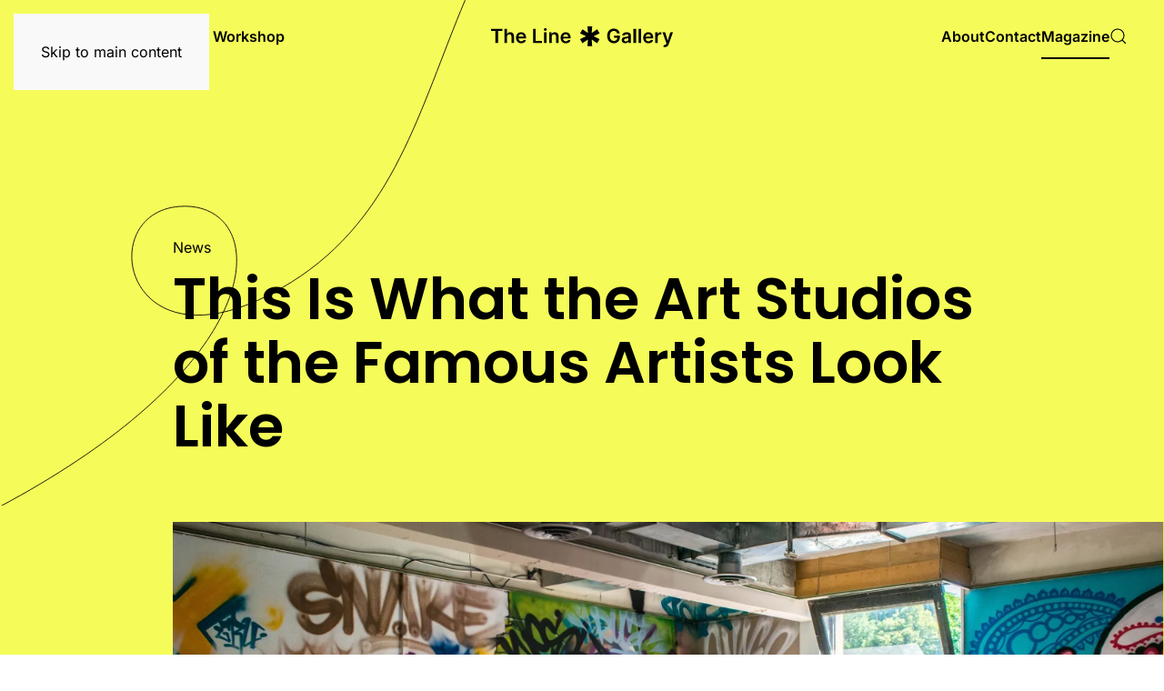

--- FILE ---
content_type: text/html; charset=utf-8
request_url: https://demo.yootheme.com/joomla/themes/line-gallery/magazine/14-news/16-this-is-what-the-art-studios-of-the-famous-artists-look-like
body_size: 8548
content:
<!DOCTYPE html>
<html lang="en-gb" dir="ltr">
    <head>
        <meta charset="utf-8">
	<meta name="author" content="Eve Loreén">
	<meta name="viewport" content="width=device-width, initial-scale=1">
	<meta name="generator" content="Joomla! - Open Source Content Management">
	<title>This Is What the Art Studios of the Famous Artists Look Like</title>
	<link href="https://demo.yootheme.com/joomla/themes/line-gallery/component/finder/search?format=opensearch&amp;Itemid=101" rel="search" title="OpenSearch joomla" type="application/opensearchdescription+xml">

                                <link href="/joomla/media/vendor/joomla-custom-elements/css/joomla-alert.min.css?0.4.1" rel="stylesheet">
	<link href="/joomla/media/system/css/joomla-fontawesome.min.css?5.0.4" rel="preload" as="style" onload="this.onload=null;this.rel='stylesheet'">
	<link href="/joomla/templates/yootheme/css/theme.line-gallery.default.css?1768829423" rel="stylesheet">

        <script type="application/json" class="joomla-script-options new">{"joomla.jtext":{"ERROR":"Error","MESSAGE":"Message","NOTICE":"Notice","WARNING":"Warning","JCLOSE":"Close","JOK":"OK","JOPEN":"Open"},"system.paths":{"root":"\/joomla","rootFull":"https:\/\/demo.yootheme.com\/joomla\/","base":"\/joomla","baseFull":"https:\/\/demo.yootheme.com\/joomla\/"},"csrf.token":"21eb1d194c8debc2519e9262b4efb819"}</script>
	<script src="/joomla/media/system/js/core.min.js?a3d8f8"></script>
	<script src="/joomla/media/system/js/messages.min.js?9a4811" type="module"></script>
	<script src="/joomla/templates/yootheme/vendor/assets/uikit/dist/js/uikit.min.js?5.0.4"></script>
	<script src="/joomla/templates/yootheme/vendor/assets/uikit/dist/js/uikit-icons-line-gallery.min.js?5.0.4"></script>
	<script src="/joomla/templates/yootheme/assets/site/js/theme.js?5.0.4"></script>
	<script src="/joomla/templates/yootheme/assets/site/js/newsletter.js?5.0.4" defer></script>
	<script src="/joomla/templates/yootheme/assets/site/js/search.js?5.0.4" defer></script>
	<script type="application/ld+json">{"@context":"https://schema.org","@graph":[{"@type":"Organization","@id":"https://demo.yootheme.com/joomla/#/schema/Organization/base","name":"joomla","url":"https://demo.yootheme.com/joomla/"},{"@type":"WebSite","@id":"https://demo.yootheme.com/joomla/#/schema/WebSite/base","url":"https://demo.yootheme.com/joomla/","name":"joomla","publisher":{"@id":"https://demo.yootheme.com/joomla/#/schema/Organization/base"},"potentialAction":{"@type":"SearchAction","target":"https://demo.yootheme.com/joomla/themes/line-gallery/component/finder/search?q={search_term_string}&amp;Itemid=101","query-input":"required name=search_term_string"}},{"@type":"WebPage","@id":"https://demo.yootheme.com/joomla/#/schema/WebPage/base","url":"https://demo.yootheme.com/joomla/themes/line-gallery/magazine/14-news/16-this-is-what-the-art-studios-of-the-famous-artists-look-like","name":"This Is What the Art Studios of the Famous Artists Look Like","isPartOf":{"@id":"https://demo.yootheme.com/joomla/#/schema/WebSite/base"},"about":{"@id":"https://demo.yootheme.com/joomla/#/schema/Organization/base"},"inLanguage":"en-GB"},{"@type":"Article","@id":"https://demo.yootheme.com/joomla/#/schema/com_content/article/16","name":"This Is What the Art Studios of the Famous Artists Look Like","headline":"This Is What the Art Studios of the Famous Artists Look Like","inLanguage":"en-GB","author":{"@type":"Person","name":"Eve Loreén"},"thumbnailUrl":"images/yootheme/demo/magazine-post-this-is-what-the-art-studios-of-the-famous-artists-look-like-intro.jpg","image":"images/yootheme/demo/magazine-post-this-is-what-the-art-studios-of-the-famous-artists-look-like.jpg","articleSection":"News","dateCreated":"2021-10-01T12:00:00+00:00","isPartOf":{"@id":"https://demo.yootheme.com/joomla/#/schema/WebPage/base"}}]}</script>
	<script>window !== parent && parent.postMessage({source: "demo-iframe", href: location.href}, "https://yootheme.com");</script>
	<script>window.yootheme ||= {}; yootheme.theme = {"i18n":{"close":{"label":"Close"},"totop":{"label":"Back to top"},"marker":{"label":"Open"},"navbarToggleIcon":{"label":"Open Menu"},"paginationPrevious":{"label":"Previous page"},"paginationNext":{"label":"Next Page"},"searchIcon":{"toggle":"Open Search","submit":"Submit Search"},"slider":{"next":"Next slide","previous":"Previous slide","slideX":"Slide %s","slideLabel":"%s of %s"},"slideshow":{"next":"Next slide","previous":"Previous slide","slideX":"Slide %s","slideLabel":"%s of %s"},"lightboxPanel":{"next":"Next slide","previous":"Previous slide","slideLabel":"%s of %s","close":"Close"}}};</script>

    </head>
    <body class="">

        <div class="uk-hidden-visually uk-notification uk-notification-top-left uk-width-auto">
            <div class="uk-notification-message">
                <a href="#tm-main" class="uk-link-reset">Skip to main content</a>
            </div>
        </div>

        
        
        <div class="tm-page">

                        


<header class="tm-header-mobile uk-hidden@l tm-header-overlay" uk-header uk-inverse="target: .uk-navbar-container; sel-active: .uk-navbar-transparent">


    
        <div class="uk-navbar-container uk-navbar-transparent">

            <div class="uk-container uk-container-expand">
                <nav class="uk-navbar" uk-navbar="{&quot;align&quot;:&quot;center&quot;,&quot;container&quot;:&quot;.tm-header-mobile&quot;,&quot;boundary&quot;:&quot;.tm-header-mobile .uk-navbar-container&quot;,&quot;target-x&quot;:&quot;.tm-header-mobile .uk-navbar&quot;,&quot;target-y&quot;:&quot;.tm-header-mobile .uk-navbar-container&quot;,&quot;dropbar&quot;:true,&quot;dropbar-anchor&quot;:&quot;.tm-header-mobile .uk-navbar-container&quot;,&quot;dropbar-transparent-mode&quot;:&quot;remove&quot;}">

                                        <div class="uk-navbar-left ">

                        
                                                    <a uk-toggle href="#tm-dialog-mobile" class="uk-navbar-toggle">

        
        <div uk-navbar-toggle-icon></div>

        
    </a>
                        
                        
                    </div>
                    
                                        <div class="uk-navbar-center">

                                                    <a href="https://demo.yootheme.com/joomla/themes/line-gallery/" aria-label="Back to home" class="uk-logo uk-navbar-item">
    <img src="/demo/line-gallery/images/logo-mobile.svg" width="180" height="21" alt="The Line Gallery" uk-svg></a>
                        
                        
                    </div>
                    
                                        <div class="uk-navbar-right">

                        
                                                    

    <a class="uk-navbar-toggle" id="module-tm-4" href="#search-tm-4-search" uk-search-icon></a>

    <div id="search-tm-4-search" class="uk-dropbar uk-dropbar-top" uk-drop="{&quot;flip&quot;:&quot;false&quot;,&quot;container&quot;:&quot;.tm-header-mobile &gt; [uk-sticky]&quot;,&quot;target-y&quot;:&quot;.tm-header-mobile .uk-navbar-container&quot;,&quot;mode&quot;:&quot;click&quot;,&quot;target-x&quot;:&quot;.tm-header-mobile .uk-navbar-container&quot;,&quot;stretch&quot;:true,&quot;pos&quot;:&quot;bottom-left&quot;,&quot;bgScroll&quot;:&quot;false&quot;,&quot;animateOut&quot;:true,&quot;duration&quot;:300}">
        <div class="tm-height-min-1-1 uk-flex uk-flex-column">

            
            <form id="search-tm-4" action="/joomla/themes/line-gallery/component/finder/search?Itemid=101" method="get" role="search" class="uk-search js-finder-searchform uk-width-1-1 uk-search-medium"><span uk-search-icon></span><input name="q" class="uk-search-input" placeholder="Search" required aria-label="Search" type="search" autofocus uk-search="{&quot;target&quot;:&quot;#search-tm-4-search-results&quot;,&quot;mode&quot;:&quot;dropbar&quot;,&quot;preventSubmit&quot;:false}"><input type="hidden" name="Itemid" value="101"><input type="hidden" name="f" value="1"></form>
                        <div class="uk-margin uk-hidden-empty" id="search-tm-4-search-results">
<div class="uk-grid-margin uk-container">
        <div class="uk-grid tm-grid-expand uk-child-width-1-1">    
        
<div class="uk-width-1-1">
    
        
            
            
            
                
                    
<div class="uk-visible@s">
    <form role="search" class="uk-search uk-search-large uk-width-1-1" action="/joomla/themes/line-gallery/component/finder/search?f=1&amp;Itemid=101" method="get">
        
        <input type="search" placeholder="Search" class="uk-search-input" required aria-label="Search" name="q">
        <input type="hidden" name="f" value="1"><input type="hidden" name="Itemid" value="101">
                <button uk-search-icon class="uk-search-icon-flip" type="submit"></button>        
    </form>
</div>
<div class="uk-hidden@s">
    <form role="search" class="uk-search uk-search-medium uk-width-1-1" action="/joomla/themes/line-gallery/component/finder/search?f=1&amp;Itemid=101" method="get">
        
        <input type="search" placeholder="Search" class="uk-search-input" required aria-label="Search" name="q">
        <input type="hidden" name="f" value="1"><input type="hidden" name="Itemid" value="101">
        
    </form>
</div>
                
            
        
    
</div>
        </div>    
</div>
<div class="uk-container uk-margin-large-top uk-margin-remove-bottom">
        <div class="uk-grid tm-grid-expand uk-child-width-1-1">    
        
<div class="uk-width-1-1">
    
        
            
            
            
                
                    
<div class="uk-h2 uk-margin-medium uk-text-left">
    
        
                    Our Recommendations        
        
    
</div>
                
            
        
    
</div>
        </div>    
</div>
<div class="uk-container uk-margin">
        <div class="uk-grid tm-grid-expand uk-child-width-1-1">    
        
<div class="uk-width-1-1">
    
        
            
            
            
                
                    
<div class="uk-margin">
    
        <div class="uk-grid uk-child-width-1-1 uk-child-width-1-3@s uk-flex-center uk-grid-column-medium uk-grid-match" uk-grid>                <div>
<div class="el-item uk-flex uk-flex-column">
        <a class="uk-flex-1 uk-panel uk-margin-remove-first-child uk-link-toggle" href="/joomla/themes/line-gallery/exhibitions/all-exhibitions/25-ink-on-skin">    
        
            
                
            
            
                                

    
        <picture><source type="image/webp" srcset="/joomla/media/yootheme/cache/ff/ff6378b8.webp 588w, /joomla/themes/line-gallery/component/ajax/?p=cache/c0/c039ea73.webp&amp;src=../demo/line-gallery/images/exhibitions-post-ink-on-skin-intro.jpg&amp;thumbnail=768,551,&amp;type=webp,85&amp;hash=918a556f 768w, /joomla/themes/line-gallery/component/ajax/?p=cache/6d/6db7363b.webp&amp;src=../demo/line-gallery/images/exhibitions-post-ink-on-skin-intro.jpg&amp;thumbnail=1024,735,&amp;type=webp,85&amp;hash=e6443bbe 1024w, /joomla/media/yootheme/cache/f8/f83abaf3.webp 1176w" sizes="(min-width: 588px) 588px"><img class="el-image" src="/joomla/media/yootheme/cache/0b/0bdc3304.jpg" alt loading="lazy" width="588" height="422"></picture>
        
    
                
                
                    

        
                <div class="el-title uk-h4 uk-margin-top uk-margin-remove-bottom">                        Ink On Skin                    </div>        
                <div class="el-meta uk-text-meta uk-margin-small-top">Gabriel Jordan</div>        
    
        
        
        
        
        

                
                
            
        
        </a>    
</div></div>
                <div>
<div class="el-item uk-flex uk-flex-column">
        <a class="uk-flex-1 uk-panel uk-margin-remove-first-child uk-link-toggle" href="/joomla/themes/line-gallery/exhibitions/all-exhibitions/28-summer-all-night-long">    
        
            
                
            
            
                                

    
        <picture><source type="image/webp" srcset="/joomla/media/yootheme/cache/17/1733756d.webp 588w, /joomla/themes/line-gallery/component/ajax/?p=cache/1f/1f217422.webp&amp;src=../demo/line-gallery/images/exhibitions-post-summer-all-night-long-intro.jpg&amp;thumbnail=768,551,&amp;type=webp,85&amp;hash=dfea0290 768w, /joomla/themes/line-gallery/component/ajax/?p=cache/0b/0b825165.webp&amp;src=../demo/line-gallery/images/exhibitions-post-summer-all-night-long-intro.jpg&amp;thumbnail=1024,735,&amp;type=webp,85&amp;hash=2ca66954 1024w, /joomla/media/yootheme/cache/ef/ef609b83.webp 1176w" sizes="(min-width: 588px) 588px"><img class="el-image" src="/joomla/media/yootheme/cache/91/9179d740.jpg" alt loading="lazy" width="588" height="422"></picture>
        
    
                
                
                    

        
                <div class="el-title uk-h4 uk-margin-top uk-margin-remove-bottom">                        Summer All Night Long                    </div>        
                <div class="el-meta uk-text-meta uk-margin-small-top">Myron Bautista</div>        
    
        
        
        
        
        

                
                
            
        
        </a>    
</div></div>
                <div>
<div class="el-item uk-flex uk-flex-column">
        <a class="uk-flex-1 uk-panel uk-margin-remove-first-child uk-link-toggle" href="/joomla/themes/line-gallery/exhibitions/all-exhibitions/34-something-better">    
        
            
                
            
            
                                

    
        <picture><source type="image/webp" srcset="/joomla/media/yootheme/cache/79/79e08dbf.webp 588w, /joomla/themes/line-gallery/component/ajax/?p=cache/c2/c2359d62.webp&amp;src=../demo/line-gallery/images/exhibitions-post-something-better-intro.jpg&amp;thumbnail=768,551,&amp;type=webp,85&amp;hash=3593932a 768w, /joomla/themes/line-gallery/component/ajax/?p=cache/05/05c0f1bd.webp&amp;src=../demo/line-gallery/images/exhibitions-post-something-better-intro.jpg&amp;thumbnail=1024,735,&amp;type=webp,85&amp;hash=59cf8955 1024w, /joomla/media/yootheme/cache/e1/e19e4ca1.webp 1176w" sizes="(min-width: 588px) 588px"><img class="el-image" src="/joomla/media/yootheme/cache/13/13967905.jpg" alt loading="lazy" width="588" height="422"></picture>
        
    
                
                
                    

        
                <div class="el-title uk-h4 uk-margin-top uk-margin-remove-bottom">                        Something Better                    </div>        
                <div class="el-meta uk-text-meta uk-margin-small-top">Colette Cresswell</div>        
    
        
        
        
        
        

                
                
            
        
        </a>    
</div></div>
                </div>
    
</div>
                
            
        
    
</div>
        </div>    
</div></div>
            
        </div>
    </div>


                        
                    </div>
                    
                </nav>
            </div>

        </div>

    



    
        <div id="tm-dialog-mobile" class="uk-modal uk-modal-full" uk-modal>
        <div class="uk-modal-dialog uk-flex">

                        <button class="uk-modal-close-full uk-close-large" type="button" uk-close uk-toggle="cls: uk-modal-close-full uk-close-large uk-modal-close-default; mode: media; media: @s"></button>
            
            <div class="uk-modal-body uk-padding-large uk-margin-auto uk-flex uk-flex-column uk-box-sizing-content uk-width-2xlarge" uk-height-viewport uk-toggle="{&quot;cls&quot;:&quot;uk-padding-large&quot;,&quot;mode&quot;:&quot;media&quot;,&quot;media&quot;:&quot;@s&quot;}">

                                <div class="uk-margin-auto-bottom">
                    
<div class="uk-grid uk-child-width-1-1" uk-grid>    <div>
<div class="uk-panel" id="module-menu-dialog-mobile">

    
    
<ul class="uk-nav uk-nav-primary uk-nav-">
    
	<li class="item-146"><a href="/joomla/themes/line-gallery/exhibitions">Exhibitions</a></li>
	<li class="item-144"><a href="/joomla/themes/line-gallery/artists">Artists</a></li>
	<li class="item-145"><a href="/joomla/themes/line-gallery/graffiti-workshop">Graffiti Workshop</a></li>
	<li class="item-140"><a href="/joomla/themes/line-gallery/about">About</a></li>
	<li class="item-141"><a href="/joomla/themes/line-gallery/contact">Contact</a></li>
	<li class="item-142 uk-active"><a href="/joomla/themes/line-gallery/magazine">Magazine</a></li></ul>

</div>
</div>    <div>
<div class="uk-panel" id="module-97">

    
    
<div class="uk-grid-margin uk-grid tm-grid-expand uk-child-width-1-1">
    
        
<div class="uk-width-1-1">
    
        
            
            
            
                
                    
<div class="uk-h4 uk-margin-small">
    
        
                    The Line Gallery        
        
    
</div><div class="uk-panel">Trafalgar Square<br>
London<br>
WC2N 5DN, UK</div>
                
            
        
    
</div>
    
</div>
<div class="uk-grid tm-grid-expand uk-child-width-1-1 uk-margin-medium">
    
        
<div class="uk-width-1-1">
    
        
            
            
            
                
                    
<div class="uk-h4 uk-margin-remove-vertical">
    
        
                    Follow Us        
        
    
</div>
<div class="uk-margin" uk-scrollspy="target: [uk-scrollspy-class];">    <ul class="uk-child-width-auto uk-grid-small uk-flex-inline uk-flex-middle" uk-grid>
            <li class="el-item">
<a class="el-link uk-icon-link" href="https://www.facebook.com/yootheme" target="_blank"><span uk-icon="icon: facebook;"></span></a></li>
            <li class="el-item">
<a class="el-link uk-icon-link" href="https://www.instagram.com/" target="_blank"><span uk-icon="icon: instagram;"></span></a></li>
            <li class="el-item">
<a class="el-link uk-icon-link" href="https://www.twitter.com/yootheme" target="_blank"><span uk-icon="icon: twitter;"></span></a></li>
    
    </ul></div>
                
            
        
    
</div>
    
</div>
</div>
</div></div>
                </div>
                
                
            </div>

        </div>
    </div>
    
    

</header>




<header class="tm-header uk-visible@l tm-header-overlay" uk-header uk-inverse="target: .uk-navbar-container, .tm-headerbar; sel-active: .uk-navbar-transparent, .tm-headerbar">




    
    
                <div uk-sticky media="@l" cls-active="uk-navbar-sticky" sel-target=".uk-navbar-container" cls-inactive="uk-navbar-transparent" animation="uk-animation-slide-top" tm-section-start>
        
            <div class="uk-navbar-container">

                <div class="uk-container uk-container-expand">
                    <nav class="uk-navbar" uk-navbar="{&quot;align&quot;:&quot;center&quot;,&quot;container&quot;:&quot;.tm-header &gt; [uk-sticky]&quot;,&quot;boundary&quot;:&quot;.tm-header .uk-navbar-container&quot;,&quot;target-x&quot;:&quot;.tm-header .uk-navbar&quot;,&quot;target-y&quot;:&quot;.tm-header .uk-navbar-container&quot;,&quot;dropbar&quot;:true,&quot;delay-hide&quot;:&quot;200&quot;,&quot;dropbar-anchor&quot;:&quot;.tm-header .uk-navbar-container&quot;,&quot;dropbar-transparent-mode&quot;:&quot;remove&quot;}">

                                                <div class="uk-navbar-left">
                            
<ul class="uk-navbar-nav">
    
	<li class="item-119 uk-parent"><a href="/joomla/themes/line-gallery/exhibitions">Exhibitions</a>
	<div class="uk-drop uk-navbar-dropdown uk-navbar-dropdown-dropbar-large" pos="bottom-center" stretch="x" boundary-x=".tm-header .uk-navbar-container">
<div class="uk-grid-margin uk-grid tm-grid-expand" uk-grid>
    
        
<div class="uk-width-1-5@m">
    
        
            
            
            
                
                    
<div class="uk-h1">
    
        
                    Our Latest Exhibitions        
        
    
</div>
<div class="uk-margin-medium">
    
    
        
        
<a class="el-content uk-button uk-button-text" href="/joomla/themes/line-gallery/exhibitions/all-exhibitions">
    
        See All Exhibitions    
    
</a>


        
    
    
</div>

                
            
        
    
</div>
<div class="uk-width-4-5@m">
    
        
            
            
            
                
                    
<div class="uk-margin">
    
        <div class="uk-grid uk-child-width-1-4 uk-grid-column-medium uk-grid-row-collapse uk-grid-match" uk-grid>                <div>
<article class="el-item uk-flex uk-flex-column">
        <a class="uk-flex-1 uk-panel uk-transition-toggle uk-margin-remove-first-child uk-link-toggle" href="/joomla/themes/line-gallery/exhibitions/all-exhibitions/25-ink-on-skin">    
        
            
                
            
            
                                

        <div class="uk-inline-clip">    
        <picture><source type="image/webp" srcset="/joomla/themes/line-gallery/component/ajax/?p=cache/df/dfcf2da4.webp&amp;src=../demo/line-gallery/images/exhibitions-post-ink-on-skin-intro.jpg&amp;thumbnail=768,576,&amp;type=webp,85&amp;hash=8ad7ebf4 768w, /joomla/themes/line-gallery/component/ajax/?p=cache/9c/9cf33693.webp&amp;src=../demo/line-gallery/images/exhibitions-post-ink-on-skin-intro.jpg&amp;thumbnail=1024,768,&amp;type=webp,85&amp;hash=c42f71e4 1024w, /joomla/media/yootheme/cache/d1/d164b020.webp 1366w, /joomla/media/yootheme/cache/04/04bb30ad.webp 1600w" sizes="(min-width: 1600px) 1600px"><img class="el-image uk-transition-scale-up uk-transition-opaque" src="/demo/line-gallery/images/exhibitions-post-ink-on-skin-intro.jpg" alt loading="lazy" width="1600" height="1200"></picture>
        
        </div>    
                
                
                    

        
                <div class="el-title uk-h4 uk-margin-top uk-margin-remove-bottom">                        Ink On Skin                    </div>        
                <div class="el-meta uk-text-meta uk-margin-small-top">Gabriel Jordan</div>        
    
        
        
        
        
        

                
                
            
        
        </a>    
</article></div>
                <div>
<article class="el-item uk-flex uk-flex-column">
        <a class="uk-flex-1 uk-panel uk-transition-toggle uk-margin-remove-first-child uk-link-toggle" href="/joomla/themes/line-gallery/exhibitions/all-exhibitions/28-summer-all-night-long">    
        
            
                
            
            
                                

        <div class="uk-inline-clip">    
        <picture><source type="image/webp" srcset="/joomla/themes/line-gallery/component/ajax/?p=cache/91/91c5e28b.webp&amp;src=../demo/line-gallery/images/exhibitions-post-summer-all-night-long-intro.jpg&amp;thumbnail=768,576,&amp;type=webp,85&amp;hash=4f6544b6 768w, /joomla/themes/line-gallery/component/ajax/?p=cache/02/026b9fee.webp&amp;src=../demo/line-gallery/images/exhibitions-post-summer-all-night-long-intro.jpg&amp;thumbnail=1024,768,&amp;type=webp,85&amp;hash=08a2ad47 1024w, /joomla/media/yootheme/cache/b3/b33a5eae.webp 1366w, /joomla/media/yootheme/cache/cc/cc4a65bc.webp 1600w" sizes="(min-width: 1600px) 1600px"><img class="el-image uk-transition-scale-up uk-transition-opaque" src="/demo/line-gallery/images/exhibitions-post-summer-all-night-long-intro.jpg" alt loading="lazy" width="1600" height="1200"></picture>
        
        </div>    
                
                
                    

        
                <div class="el-title uk-h4 uk-margin-top uk-margin-remove-bottom">                        Summer All Night Long                    </div>        
                <div class="el-meta uk-text-meta uk-margin-small-top">Myron Bautista</div>        
    
        
        
        
        
        

                
                
            
        
        </a>    
</article></div>
                <div>
<article class="el-item uk-flex uk-flex-column">
        <a class="uk-flex-1 uk-panel uk-transition-toggle uk-margin-remove-first-child uk-link-toggle" href="/joomla/themes/line-gallery/exhibitions/all-exhibitions/34-something-better">    
        
            
                
            
            
                                

        <div class="uk-inline-clip">    
        <picture><source type="image/webp" srcset="/joomla/themes/line-gallery/component/ajax/?p=cache/81/8183d4be.webp&amp;src=../demo/line-gallery/images/exhibitions-post-something-better-intro.jpg&amp;thumbnail=768,576,&amp;type=webp,85&amp;hash=8e301651 768w, /joomla/themes/line-gallery/component/ajax/?p=cache/66/66849f67.webp&amp;src=../demo/line-gallery/images/exhibitions-post-something-better-intro.jpg&amp;thumbnail=1024,768,&amp;type=webp,85&amp;hash=abd7bf69 1024w, /joomla/media/yootheme/cache/cd/cd812a66.webp 1366w, /joomla/media/yootheme/cache/e5/e51ab36e.webp 1600w" sizes="(min-width: 1600px) 1600px"><img class="el-image uk-transition-scale-up uk-transition-opaque" src="/demo/line-gallery/images/exhibitions-post-something-better-intro.jpg" alt loading="lazy" width="1600" height="1200"></picture>
        
        </div>    
                
                
                    

        
                <div class="el-title uk-h4 uk-margin-top uk-margin-remove-bottom">                        Something Better                    </div>        
                <div class="el-meta uk-text-meta uk-margin-small-top">Colette Cresswell</div>        
    
        
        
        
        
        

                
                
            
        
        </a>    
</article></div>
                <div>
<article class="el-item uk-flex uk-flex-column">
        <a class="uk-flex-1 uk-panel uk-transition-toggle uk-margin-remove-first-child uk-link-toggle" href="/joomla/themes/line-gallery/exhibitions/all-exhibitions/35-hopeless-disoriented">    
        
            
                
            
            
                                

        <div class="uk-inline-clip">    
        <picture><source type="image/webp" srcset="/joomla/themes/line-gallery/component/ajax/?p=cache/ec/ec00c483.webp&amp;src=../demo/line-gallery/images/exhibitions-post-hopeless-disoriented-intro.jpg&amp;thumbnail=768,576,&amp;type=webp,85&amp;hash=ff9e61b5 768w, /joomla/themes/line-gallery/component/ajax/?p=cache/e3/e30a53de.webp&amp;src=../demo/line-gallery/images/exhibitions-post-hopeless-disoriented-intro.jpg&amp;thumbnail=1024,768,&amp;type=webp,85&amp;hash=1d32699b 1024w, /joomla/media/yootheme/cache/87/87afe04d.webp 1366w, /joomla/media/yootheme/cache/b6/b62b67f6.webp 1600w" sizes="(min-width: 1600px) 1600px"><img class="el-image uk-transition-scale-up uk-transition-opaque" src="/demo/line-gallery/images/exhibitions-post-hopeless-disoriented-intro.jpg" alt loading="lazy" width="1600" height="1200"></picture>
        
        </div>    
                
                
                    

        
                <div class="el-title uk-h4 uk-margin-top uk-margin-remove-bottom">                        Hopeless & Disoriented                    </div>        
                <div class="el-meta uk-text-meta uk-margin-small-top">Evé Firegold</div>        
    
        
        
        
        
        

                
                
            
        
        </a>    
</article></div>
                </div>
    
</div>
                
            
        
    
</div>
    
</div></div></li>
	<li class="item-121 uk-parent"><a href="/joomla/themes/line-gallery/artists">Artists</a>
	<div class="uk-drop uk-navbar-dropdown uk-navbar-dropdown-dropbar-large" pos="bottom-center" stretch="x" boundary-x=".tm-header .uk-navbar-container">
<div class="uk-grid-margin uk-grid tm-grid-expand" uk-grid>
    
        
<div class="uk-width-1-5@m">
    
        
            
            
            
                
                    
<div class="uk-h1">
    
        
                    Our Talented Artists        
        
    
</div>
<div class="uk-margin-medium">
    
    
        
        
<a class="el-content uk-button uk-button-text" href="/joomla/themes/line-gallery/artists">
    
        See All Artists    
    
</a>


        
    
    
</div>

                
            
        
    
</div>
<div class="uk-width-4-5@m">
    
        
            
            
            
                
                    
<div class="uk-margin">
    
        <div class="uk-grid uk-child-width-1-4 uk-grid-column-medium uk-grid-row-collapse uk-grid-match" uk-grid>                <div>
<article class="el-item uk-flex uk-flex-column">
        <a class="uk-flex-1 uk-panel uk-transition-toggle uk-margin-remove-first-child uk-link-toggle" href="/joomla/themes/line-gallery/magazine/20-eve-firegold">    
        
            
                
            
            
                                

        <div class="uk-inline-clip">    
        <picture><source type="image/webp" srcset="/joomla/themes/line-gallery/component/ajax/?p=cache/0c/0c9ecc2f.webp&amp;src=../demo/line-gallery/images/artists-post-eve-firegold-intro.jpg&amp;thumbnail=768,576,&amp;type=webp,85&amp;hash=4a9f961b 768w, /joomla/themes/line-gallery/component/ajax/?p=cache/8d/8dea6adb.webp&amp;src=../demo/line-gallery/images/artists-post-eve-firegold-intro.jpg&amp;thumbnail=1024,768,&amp;type=webp,85&amp;hash=b87cc85c 1024w, /joomla/media/yootheme/cache/eb/ebcb0627.webp 1366w, /joomla/media/yootheme/cache/5e/5e891213.webp 1600w" sizes="(min-width: 1600px) 1600px"><img class="el-image uk-transition-scale-up uk-transition-opaque" src="/demo/line-gallery/images/artists-post-eve-firegold-intro.jpg" alt loading="lazy" width="1600" height="1200"></picture>
        
        </div>    
                
                
                    

        
                <div class="el-title uk-h4 uk-margin-top uk-margin-remove-bottom">                        Evé Firegold                    </div>        
        
    
        
        
        
        
        

                
                
            
        
        </a>    
</article></div>
                <div>
<article class="el-item uk-flex uk-flex-column">
        <a class="uk-flex-1 uk-panel uk-transition-toggle uk-margin-remove-first-child uk-link-toggle" href="/joomla/themes/line-gallery/artists/pete-carroll">    
        
            
                
            
            
                                

        <div class="uk-inline-clip">    
        <picture><source type="image/webp" srcset="/joomla/themes/line-gallery/component/ajax/?p=cache/6b/6baeb7a0.webp&amp;src=../demo/line-gallery/images/artists-post-pete-carroll-intro.jpg&amp;thumbnail=768,576,&amp;type=webp,85&amp;hash=3b0343ee 768w, /joomla/themes/line-gallery/component/ajax/?p=cache/ff/ff24f6b0.webp&amp;src=../demo/line-gallery/images/artists-post-pete-carroll-intro.jpg&amp;thumbnail=1024,768,&amp;type=webp,85&amp;hash=fab3335d 1024w, /joomla/media/yootheme/cache/d1/d18ff995.webp 1366w, /joomla/media/yootheme/cache/55/55411f3f.webp 1600w" sizes="(min-width: 1600px) 1600px"><img class="el-image uk-transition-scale-up uk-transition-opaque" src="/demo/line-gallery/images/artists-post-pete-carroll-intro.jpg" alt loading="lazy" width="1600" height="1200"></picture>
        
        </div>    
                
                
                    

        
                <div class="el-title uk-h4 uk-margin-top uk-margin-remove-bottom">                        Pete Carroll                    </div>        
        
    
        
        
        
        
        

                
                
            
        
        </a>    
</article></div>
                <div>
<article class="el-item uk-flex uk-flex-column">
        <a class="uk-flex-1 uk-panel uk-transition-toggle uk-margin-remove-first-child uk-link-toggle" href="/joomla/themes/line-gallery/magazine/32-felicitas-marques">    
        
            
                
            
            
                                

        <div class="uk-inline-clip">    
        <picture><source type="image/webp" srcset="/joomla/themes/line-gallery/component/ajax/?p=cache/0f/0f74a9cb.webp&amp;src=../demo/line-gallery/images/artists-post-felicitas-marques-intro.jpg&amp;thumbnail=768,576,&amp;type=webp,85&amp;hash=b470a6d7 768w, /joomla/themes/line-gallery/component/ajax/?p=cache/a5/a546dbdb.webp&amp;src=../demo/line-gallery/images/artists-post-felicitas-marques-intro.jpg&amp;thumbnail=1024,768,&amp;type=webp,85&amp;hash=4500c67f 1024w, /joomla/media/yootheme/cache/6a/6ae25121.webp 1366w, /joomla/media/yootheme/cache/c7/c7e61fd8.webp 1600w" sizes="(min-width: 1600px) 1600px"><img class="el-image uk-transition-scale-up uk-transition-opaque" src="/demo/line-gallery/images/artists-post-felicitas-marques-intro.jpg" alt loading="lazy" width="1600" height="1200"></picture>
        
        </div>    
                
                
                    

        
                <div class="el-title uk-h4 uk-margin-top uk-margin-remove-bottom">                        Felicitas Marques                    </div>        
        
    
        
        
        
        
        

                
                
            
        
        </a>    
</article></div>
                <div>
<article class="el-item uk-flex uk-flex-column">
        <a class="uk-flex-1 uk-panel uk-transition-toggle uk-margin-remove-first-child uk-link-toggle" href="/joomla/themes/line-gallery/magazine/26-gabriel-jordan">    
        
            
                
            
            
                                

        <div class="uk-inline-clip">    
        <picture><source type="image/webp" srcset="/joomla/themes/line-gallery/component/ajax/?p=cache/35/35a4d040.webp&amp;src=../demo/line-gallery/images/artists-post-gabriel-jordan-intro.jpg&amp;thumbnail=768,576,&amp;type=webp,85&amp;hash=1c045555 768w, /joomla/themes/line-gallery/component/ajax/?p=cache/a8/a818fb17.webp&amp;src=../demo/line-gallery/images/artists-post-gabriel-jordan-intro.jpg&amp;thumbnail=1024,768,&amp;type=webp,85&amp;hash=7fb7f24d 1024w, /joomla/media/yootheme/cache/48/484db715.webp 1366w, /joomla/media/yootheme/cache/07/07bdacb8.webp 1600w" sizes="(min-width: 1600px) 1600px"><img class="el-image uk-transition-scale-up uk-transition-opaque" src="/demo/line-gallery/images/artists-post-gabriel-jordan-intro.jpg" alt loading="lazy" width="1600" height="1200"></picture>
        
        </div>    
                
                
                    

        
                <div class="el-title uk-h4 uk-margin-top uk-margin-remove-bottom">                        Gabriel Jordan                    </div>        
        
    
        
        
        
        
        

                
                
            
        
        </a>    
</article></div>
                </div>
    
</div>
                
            
        
    
</div>
    
</div></div></li>
	<li class="item-120"><a href="/joomla/themes/line-gallery/graffiti-workshop">Graffiti Workshop</a></li></ul>

                        </div>
                        
                        <div class="uk-navbar-center">

                                                            <a href="https://demo.yootheme.com/joomla/themes/line-gallery/" aria-label="Back to home" class="uk-logo uk-navbar-item">
    <img src="/demo/line-gallery/images/logo.svg" width="200" height="23" alt="The Line Gallery" uk-svg></a>
                            
                        </div>

                                                <div class="uk-navbar-right">
                            
<ul class="uk-navbar-nav">
    
	<li class="item-147"><a href="/joomla/themes/line-gallery/about">About</a></li>
	<li class="item-148"><a href="/joomla/themes/line-gallery/contact">Contact</a></li>
	<li class="item-149 uk-active"><a href="/joomla/themes/line-gallery/magazine">Magazine</a></li></ul>


    <a class="uk-navbar-toggle" id="module-tm-3" href="#search-tm-3-search" uk-search-icon></a>

    <div id="search-tm-3-search" class="uk-dropbar uk-dropbar-large uk-dropbar-top" uk-drop="{&quot;flip&quot;:&quot;false&quot;,&quot;container&quot;:&quot;.tm-header &gt; [uk-sticky]&quot;,&quot;target-y&quot;:&quot;.tm-header .uk-navbar-container&quot;,&quot;mode&quot;:&quot;click&quot;,&quot;target-x&quot;:&quot;.tm-header .uk-navbar-container&quot;,&quot;stretch&quot;:true,&quot;pos&quot;:&quot;bottom-left&quot;,&quot;bgScroll&quot;:&quot;false&quot;,&quot;animateOut&quot;:true,&quot;duration&quot;:300}">
        <div class="tm-height-min-1-1 uk-flex uk-flex-column">

            
            <form id="search-tm-3" action="/joomla/themes/line-gallery/component/finder/search?Itemid=101" method="get" role="search" class="uk-search js-finder-searchform uk-width-1-1 uk-search-medium"><span uk-search-icon></span><input name="q" class="uk-search-input" placeholder="Search" required aria-label="Search" type="search" autofocus uk-search="{&quot;target&quot;:&quot;#search-tm-3-search-results&quot;,&quot;mode&quot;:&quot;dropbar&quot;,&quot;preventSubmit&quot;:false}"><input type="hidden" name="Itemid" value="101"><input type="hidden" name="f" value="1"></form>
                        <div class="uk-margin uk-hidden-empty" id="search-tm-3-search-results">
<div class="uk-grid-margin uk-container">
        <div class="uk-grid tm-grid-expand uk-child-width-1-1">    
        
<div class="uk-width-1-1">
    
        
            
            
            
                
                    
<div class="uk-visible@s">
    <form role="search" class="uk-search uk-search-large uk-width-1-1" action="/joomla/themes/line-gallery/component/finder/search?f=1&amp;Itemid=101" method="get">
        
        <input type="search" placeholder="Search" class="uk-search-input" required aria-label="Search" name="q">
        <input type="hidden" name="f" value="1"><input type="hidden" name="Itemid" value="101">
                <button uk-search-icon class="uk-search-icon-flip" type="submit"></button>        
    </form>
</div>
<div class="uk-hidden@s">
    <form role="search" class="uk-search uk-search-medium uk-width-1-1" action="/joomla/themes/line-gallery/component/finder/search?f=1&amp;Itemid=101" method="get">
        
        <input type="search" placeholder="Search" class="uk-search-input" required aria-label="Search" name="q">
        <input type="hidden" name="f" value="1"><input type="hidden" name="Itemid" value="101">
        
    </form>
</div>
                
            
        
    
</div>
        </div>    
</div>
<div class="uk-container uk-margin-large-top uk-margin-remove-bottom">
        <div class="uk-grid tm-grid-expand uk-child-width-1-1">    
        
<div class="uk-width-1-1">
    
        
            
            
            
                
                    
<div class="uk-h2 uk-margin-medium uk-text-left">
    
        
                    Our Recommendations        
        
    
</div>
                
            
        
    
</div>
        </div>    
</div>
<div class="uk-container uk-margin">
        <div class="uk-grid tm-grid-expand uk-child-width-1-1">    
        
<div class="uk-width-1-1">
    
        
            
            
            
                
                    
<div class="uk-margin">
    
        <div class="uk-grid uk-child-width-1-1 uk-child-width-1-3@s uk-flex-center uk-grid-column-medium uk-grid-match" uk-grid>                <div>
<div class="el-item uk-flex uk-flex-column">
        <a class="uk-flex-1 uk-panel uk-margin-remove-first-child uk-link-toggle" href="/joomla/themes/line-gallery/exhibitions/all-exhibitions/25-ink-on-skin">    
        
            
                
            
            
                                

    
        <picture><source type="image/webp" srcset="/joomla/media/yootheme/cache/ff/ff6378b8.webp 588w, /joomla/themes/line-gallery/component/ajax/?p=cache/c0/c039ea73.webp&amp;src=../demo/line-gallery/images/exhibitions-post-ink-on-skin-intro.jpg&amp;thumbnail=768,551,&amp;type=webp,85&amp;hash=918a556f 768w, /joomla/themes/line-gallery/component/ajax/?p=cache/6d/6db7363b.webp&amp;src=../demo/line-gallery/images/exhibitions-post-ink-on-skin-intro.jpg&amp;thumbnail=1024,735,&amp;type=webp,85&amp;hash=e6443bbe 1024w, /joomla/media/yootheme/cache/f8/f83abaf3.webp 1176w" sizes="(min-width: 588px) 588px"><img class="el-image" src="/joomla/media/yootheme/cache/0b/0bdc3304.jpg" alt loading="lazy" width="588" height="422"></picture>
        
    
                
                
                    

        
                <div class="el-title uk-h4 uk-margin-top uk-margin-remove-bottom">                        Ink On Skin                    </div>        
                <div class="el-meta uk-text-meta uk-margin-small-top">Gabriel Jordan</div>        
    
        
        
        
        
        

                
                
            
        
        </a>    
</div></div>
                <div>
<div class="el-item uk-flex uk-flex-column">
        <a class="uk-flex-1 uk-panel uk-margin-remove-first-child uk-link-toggle" href="/joomla/themes/line-gallery/exhibitions/all-exhibitions/28-summer-all-night-long">    
        
            
                
            
            
                                

    
        <picture><source type="image/webp" srcset="/joomla/media/yootheme/cache/17/1733756d.webp 588w, /joomla/themes/line-gallery/component/ajax/?p=cache/1f/1f217422.webp&amp;src=../demo/line-gallery/images/exhibitions-post-summer-all-night-long-intro.jpg&amp;thumbnail=768,551,&amp;type=webp,85&amp;hash=dfea0290 768w, /joomla/themes/line-gallery/component/ajax/?p=cache/0b/0b825165.webp&amp;src=../demo/line-gallery/images/exhibitions-post-summer-all-night-long-intro.jpg&amp;thumbnail=1024,735,&amp;type=webp,85&amp;hash=2ca66954 1024w, /joomla/media/yootheme/cache/ef/ef609b83.webp 1176w" sizes="(min-width: 588px) 588px"><img class="el-image" src="/joomla/media/yootheme/cache/91/9179d740.jpg" alt loading="lazy" width="588" height="422"></picture>
        
    
                
                
                    

        
                <div class="el-title uk-h4 uk-margin-top uk-margin-remove-bottom">                        Summer All Night Long                    </div>        
                <div class="el-meta uk-text-meta uk-margin-small-top">Myron Bautista</div>        
    
        
        
        
        
        

                
                
            
        
        </a>    
</div></div>
                <div>
<div class="el-item uk-flex uk-flex-column">
        <a class="uk-flex-1 uk-panel uk-margin-remove-first-child uk-link-toggle" href="/joomla/themes/line-gallery/exhibitions/all-exhibitions/34-something-better">    
        
            
                
            
            
                                

    
        <picture><source type="image/webp" srcset="/joomla/media/yootheme/cache/79/79e08dbf.webp 588w, /joomla/themes/line-gallery/component/ajax/?p=cache/c2/c2359d62.webp&amp;src=../demo/line-gallery/images/exhibitions-post-something-better-intro.jpg&amp;thumbnail=768,551,&amp;type=webp,85&amp;hash=3593932a 768w, /joomla/themes/line-gallery/component/ajax/?p=cache/05/05c0f1bd.webp&amp;src=../demo/line-gallery/images/exhibitions-post-something-better-intro.jpg&amp;thumbnail=1024,735,&amp;type=webp,85&amp;hash=59cf8955 1024w, /joomla/media/yootheme/cache/e1/e19e4ca1.webp 1176w" sizes="(min-width: 588px) 588px"><img class="el-image" src="/joomla/media/yootheme/cache/13/13967905.jpg" alt loading="lazy" width="588" height="422"></picture>
        
    
                
                
                    

        
                <div class="el-title uk-h4 uk-margin-top uk-margin-remove-bottom">                        Something Better                    </div>        
                <div class="el-meta uk-text-meta uk-margin-small-top">Colette Cresswell</div>        
    
        
        
        
        
        

                
                
            
        
        </a>    
</div></div>
                </div>
    
</div>
                
            
        
    
</div>
        </div>    
</div></div>
            
        </div>
    </div>


                        </div>
                        
                    </nav>
                </div>

            </div>

                </div>
        
    
    






</header>

            
            

            <main id="tm-main">

                
                <div id="system-message-container" aria-live="polite"></div>

                <!-- Builder #template-1ca2oPja --><style class="uk-margin-remove-adjacent">#template-1ca2oPja\#0 .el-image{max-width: 40vw;}#template-1ca2oPja\#1 > *{position: static;}@media (min-width: 640px) and (max-width: 959px){#template-1ca2oPja\#2 > * > *:nth-child(3){display: none;}}</style>
<article class="uk-position-relative uk-section-primary uk-inverse-dark uk-section uk-section-large">
    
        
        
        
            
                
                    
<div class="uk-grid-margin uk-grid tm-grid-expand uk-child-width-1-1 uk-visible@m">
    
        
<div class="uk-grid-item-match uk-width-1-1 uk-visible@m" id="template-1ca2oPja#1">
    
        
            
            
                        <div class="uk-panel uk-width-1-1">            
                
                    
<div class="uk-position-absolute uk-width-1-1 uk-text-left uk-visible@m" id="template-1ca2oPja#0" style="left: 0; top: 0; z-index: 0;" uk-scrollspy="target: [uk-scrollspy-class];">
        <img class="el-image uk-text-emphasis" src="/demo/line-gallery/images/line-12.svg" alt width="580" height="630" uk-svg="stroke-animation: true; attributes: uk-scrollspy-class:uk-animation-stroke">    
    
</div>
                
                        </div>            
        
    
</div>
    
</div>
<div class="uk-grid-margin uk-container uk-container-small">
        <div class="uk-grid tm-grid-expand uk-child-width-1-1">    
        
<div class="uk-width-1-1">
    
        
            
            
            
                
                    
<div class="uk-position-relative uk-margin-small" style="z-index: 1;">
    
        
                    <span class="uk-link-heading"><a href="/joomla/themes/line-gallery/magazine/14-news" >News</a></span>        
        
    
</div>
<h1 class="uk-heading-medium uk-position-relative uk-margin-remove-top" style="z-index: 1;">
    
        
                    This Is What the Art Studios of the Famous Artists Look Like        
        
    
</h1>
                
            
        
    
</div>
        </div>    
</div>
<div class="uk-container uk-container-small uk-container-expand-right uk-margin-large">
        <div class="uk-grid tm-grid-expand uk-child-width-1-1">    
        
<div class="uk-width-1-1">
    
        
            
            
            
                
                    
<div class="uk-margin uk-container-item-padding-remove-right">
        <picture><source type="image/webp" srcset="/joomla/themes/line-gallery/component/ajax/?p=cache/bb/bb8adda8.webp&amp;src=../demo/line-gallery/images/magazine-post-this-is-what-the-art-studios-of-the-famous-artists-look-like.jpg&amp;thumbnail=768,432,&amp;type=webp,85&amp;hash=81e6274b 768w, /joomla/themes/line-gallery/component/ajax/?p=cache/4a/4abc3281.webp&amp;src=../demo/line-gallery/images/magazine-post-this-is-what-the-art-studios-of-the-famous-artists-look-like.jpg&amp;thumbnail=1024,576,&amp;type=webp,85&amp;hash=cc3588ed 1024w, /joomla/themes/line-gallery/component/ajax/?p=cache/9c/9cc9bd0e.webp&amp;src=../demo/line-gallery/images/magazine-post-this-is-what-the-art-studios-of-the-famous-artists-look-like.jpg&amp;thumbnail=1366,768,&amp;type=webp,85&amp;hash=d3436d9b 1366w, /joomla/themes/line-gallery/component/ajax/?p=cache/d3/d3904a22.webp&amp;src=../demo/line-gallery/images/magazine-post-this-is-what-the-art-studios-of-the-famous-artists-look-like.jpg&amp;thumbnail=1600,900,&amp;type=webp,85&amp;hash=055ee2d8 1600w, /joomla/themes/line-gallery/component/ajax/?p=cache/98/988092b1.webp&amp;src=../demo/line-gallery/images/magazine-post-this-is-what-the-art-studios-of-the-famous-artists-look-like.jpg&amp;thumbnail=1920,1080,&amp;type=webp,85&amp;hash=1dfb5cab 1920w, /joomla/themes/line-gallery/component/ajax/?p=cache/6f/6fa43016.webp&amp;src=../demo/line-gallery/images/magazine-post-this-is-what-the-art-studios-of-the-famous-artists-look-like.jpg&amp;thumbnail=2560,1440,&amp;type=webp,85&amp;hash=70b401de 2560w" sizes="(min-width: 2560px) 2560px"><img class="el-image" src="/joomla/media/yootheme/cache/80/80125ddc.jpg" alt width="2560" height="1440"></picture>    
    
</div>
                
            
        
    
</div>
        </div>    
</div>
<div class="uk-grid-margin uk-container uk-container-small">
        <div class="uk-grid tm-grid-expand uk-grid-column-large" uk-grid>    
        
<div class="uk-width-2-3@m">
    
        
            
            
            
                
                    <div class="uk-panel uk-margin"><p class="uk-text-lead">Lorem ipsum dolor sit amet, consectetur adipisici elit, sed eiusmod tempor incidunt ut labore et dolore magna aliqua. Ut enim ad minim veniam, quis nostrud exercitation ullamco laboris nisi ut aliquid ex ea commodi consequat.</p>

<p>Lorem ipsum dolor sit amet, consetetur sadipscing elitr, sed diam nonumy eirmod tempor invidunt ut labore et dolore magna aliquyam erat, sed diam voluptua. At vero eos et accusam et justo duo dolores et ea rebum. Stet clita kasd gubergren, no sea takimata sanctus est lorem ipsum dolor sit amet. Lorem ipsum dolor sit amet, consetetur sadipscing elitr, sed diam nonumy eirmod tempor invidunt ut labore et dolore magna aliquyam erat, sed diam voluptua. At vero eos et accusam et justo duo dolores et ea rebum.</p>

 

<p>At vero eos et accusam et justo duo dolores et ea rebum. Stet clita kasd gubergren, no sea takimata sanctus est lorem ipsum dolor sit amet. Lorem ipsum dolor sit amet, consetetur sadipscing elitr, sed diam nonumy eirmod tempor invidunt ut labore et dolore magna aliquyam erat, sed diam voluptua. At vero eos et accusam et justo duo dolores et ea rebum. Stet clita kasd gubergren, no sea takimata sanctus est lorem ipsum dolor sit amet. Lorem ipsum dolor sit amet, consetetur sadipscing elitr, sed diam nonumy eirmod tempor invidunt ut labore et dolore magna aliquyam erat, sed diam voluptua. At vero eos et accusam et justo duo dolores et ea rebum. Stet clita kasd gubergren, no sea takimata sanctus est lorem ipsum dolor sit amet.</p>

<blockquote class="uk-margin-medium">Lorem ipsum dolor sit amet, consetetur sadipscing elitr, sed diam nonumy eirmod tempor invidunt ut labore et dolore magna aliquyam.</blockquote>

<p>Consetetur sadipscing elitr, sed diam nonumy eirmod tempor invidunt ut labore et dolore magna aliquyam erat, sed diam voluptua. At vero eos et accusam et justo duo dolores et ea rebum. Stet clita kasd gubergren, no sea takimata sanctus est lorem ipsum dolor sit amet. Lorem ipsum dolor sit amet, consetetur sadipscing elitr, sed diam nonumy eirmod tempor invidunt ut labore et dolore magna aliquyam erat, sed diam voluptua. At vero eos et accusam et justo duo dolores et ea rebum. Stet clita kasd gubergren, no sea takimata sanctus est lorem ipsum dolor sit amet. Lorem ipsum dolor sit amet, consetetur sadipscing elitr, sed diam nonumy eirmod tempor invidunt ut labore et dolore magna aliquyam erat, sed diam voluptua. At vero eos et accusam et justo duo dolores et ea rebum. Stet clita kasd gubergren, no sea takimata sanctus est lorem ipsum dolor sit amet.</p>

<p class="uk-margin-medium"><img alt="" width="900" height="649" src="/demo/line-gallery/images/magazine-post-image.jpg" loading="lazy"></p>

<p>Duis aute irure dolor in reprehenderit in voluptate velit esse cillum dolore eu fugiat nulla pariatur. Lorem ipsum dolor sit amet, consectetur adipiscing elit, sed do eiusmod tempor incididunt ut labore et dolore magna aliqua. Ut enim ad minim veniam. Quis nostrud exercitation ullamco laboris nisi ut aliquip ex ea commodo consequat. Duis aute irure dolor. In reprehenderit in voluptate velit esse. Cillum dolore eu fugiat nulla pariatur. Excepteur sint occaecat cupidatat non proident, sunt in culpa qui officia deserunt mollit anim id est laborum. Cillum dolore eu fugiat nulla pariatur. Excepteur sint occaecat cupidatat non proident, sunt in culpa qui officia deserunt mollit anim id est laborum. Lorem ipsum dolor sit amet, consectetur adipiscing elit.</p></div>
                
            
        
    
</div>
<div class="uk-width-1-3@m">
    
        
            
            
            
                
                    
<div class="uk-panel uk-margin-remove-first-child uk-margin">
    
        
            
                
            
            
                                

    
        <picture><source type="image/webp" srcset="/joomla/themes/line-gallery/component/ajax/?p=cache/d5/d5ea425a.webp&amp;src=../demo/line-gallery/images/author-image.jpg&amp;thumbnail=180,180,&amp;type=webp,85&amp;hash=5b98bbea 180w" sizes="(min-width: 90px) 90px"><img class="el-image uk-border-circle" src="/joomla/media/yootheme/cache/07/07ee4353.jpg" alt loading="lazy" width="90" height="90"></picture>
        
    
                
                
                    

        
                <div class="el-title uk-h4 uk-margin-top uk-margin-remove-bottom">                        Eve Loreén                    </div>        
        
    
        
        
                <div class="el-content uk-panel uk-margin-small-top">Lorem ipsum dolor sit amet, consetetur sadipscing elitr, sed diam nonumy eirmod.</div>        
        
        

                
                
            
        
    
</div><div class="uk-panel uk-text-meta uk-margin-medium-top uk-margin-remove-bottom">Published</div><div class="uk-panel uk-margin-small">01 October, 2021</div><div class="uk-panel uk-text-meta uk-margin-medium-top uk-margin-remove-bottom">Category</div><div class="uk-panel uk-margin-small"><span class="uk-link-heading"><a href="/joomla/themes/line-gallery/magazine/14-news" >News</a></span></div><div class="uk-panel uk-text-meta uk-margin-medium-top uk-margin-remove-bottom">Share</div>
<div class="uk-margin" uk-scrollspy="target: [uk-scrollspy-class];">    <ul class="uk-child-width-auto uk-grid-small uk-flex-inline uk-flex-middle" uk-grid>
            <li class="el-item">
<a class="el-link uk-link-text" href="https://twitter.com/yootheme"><span uk-icon="icon: twitter;"></span></a></li>
            <li class="el-item">
<a class="el-link uk-link-text" href="https://www.facebook.com/yootheme"><span uk-icon="icon: facebook;"></span></a></li>
            <li class="el-item">
<a class="el-link uk-link-text" href="https://www.youtube.com/channel/UCScfGdEgRCOh9YJdpGu82eQ/videos"><span uk-icon="icon: youtube;"></span></a></li>
    
    </ul></div>
                
            
        
    
</div>
        </div>    
</div>
                
            
        
    
</article>
<div class="uk-section-default uk-section uk-section-large">
    
        
        
        
            
                                <div class="uk-container uk-container-xlarge">                
                    
<div class="uk-grid tm-grid-expand uk-child-width-1-1 uk-margin-xlarge">
    
        
<div class="uk-width-1-1">
    
        
            
            
            
                
                    
<h2 class="uk-heading-small uk-text-center">
    
        
                    Latest Posts        
        
    
</h2>
<div id="template-1ca2oPja#2" class="uk-margin-large-top">
    
        <div class="uk-grid uk-child-width-1-1 uk-child-width-1-2@s uk-child-width-1-3@m uk-grid-match" uk-grid>                <div>
<article class="el-item uk-flex uk-flex-column">
        <a class="uk-flex-1 uk-panel uk-margin-remove-first-child uk-link-toggle" href="/joomla/themes/line-gallery/magazine/15-exhibitions/18-that-was-an-incredibly-inspiring-exhibition-by-kaydan-kirkpatrick">    
        
            
                
            
            
                                

    
        <picture><source type="image/webp" srcset="/joomla/themes/line-gallery/component/ajax/?p=cache/41/4114f22f.webp&amp;src=../demo/line-gallery/images/magazine-post-that-was-an-incredibly-inspiring-exhibition-by-kaydan-kirkpatrick-intro.jpg&amp;thumbnail=610,438,&amp;type=webp,85&amp;hash=702d5be6 610w, /joomla/themes/line-gallery/component/ajax/?p=cache/8a/8a09f20b.webp&amp;src=../demo/line-gallery/images/magazine-post-that-was-an-incredibly-inspiring-exhibition-by-kaydan-kirkpatrick-intro.jpg&amp;thumbnail=768,551,&amp;type=webp,85&amp;hash=f3f207ec 768w, /joomla/themes/line-gallery/component/ajax/?p=cache/98/98c2b07a.webp&amp;src=../demo/line-gallery/images/magazine-post-that-was-an-incredibly-inspiring-exhibition-by-kaydan-kirkpatrick-intro.jpg&amp;thumbnail=1024,735,&amp;type=webp,85&amp;hash=456e8d41 1024w, /joomla/media/yootheme/cache/65/653e06a6.webp 1170w" sizes="(min-width: 610px) 610px"><img class="el-image" src="/joomla/media/yootheme/cache/ea/eae5d4cc.jpg" alt loading="lazy" width="610" height="438"></picture>
        
    
                
                
                    

                <div class="el-meta uk-text-meta uk-text-emphasis uk-margin-medium-top">03 October, 2021</div>        
                <h3 class="el-title uk-margin-small-top uk-margin-remove-bottom">                        <span class="uk-link-heading">That Was an Incredibly Inspiring Exhibition by Kaydan Kirkpatrick</span>                    </h3>        
        
    
        
        
                <div class="el-content uk-panel uk-margin-top">Lorem ipsum dolor sit amet, consectetur adipisici elit, sed eiusmod tempor incidunt ut labore et dolore magna aliqua. Ut enim ad…</div>        
        
        

                
                
            
        
        </a>    
</article></div>
                <div>
<article class="el-item uk-flex uk-flex-column">
        <a class="uk-flex-1 uk-panel uk-margin-remove-first-child uk-link-toggle" href="/joomla/themes/line-gallery/magazine/16-workshops/17-many-enthusiastic-visitors-at-our-last-workshop-with-orlando-brown">    
        
            
                
            
            
                                

    
        <picture><source type="image/webp" srcset="/joomla/themes/line-gallery/component/ajax/?p=cache/ce/ce594d03.webp&amp;src=../demo/line-gallery/images/magazine-post-many-enthusiastic-visitors-at-our-last-workshop-with-orlando-brown-intro.jpg&amp;thumbnail=610,438,&amp;type=webp,85&amp;hash=a8370d99 610w, /joomla/themes/line-gallery/component/ajax/?p=cache/5c/5cccf482.webp&amp;src=../demo/line-gallery/images/magazine-post-many-enthusiastic-visitors-at-our-last-workshop-with-orlando-brown-intro.jpg&amp;thumbnail=768,551,&amp;type=webp,85&amp;hash=b2c84978 768w, /joomla/themes/line-gallery/component/ajax/?p=cache/1c/1c79a227.webp&amp;src=../demo/line-gallery/images/magazine-post-many-enthusiastic-visitors-at-our-last-workshop-with-orlando-brown-intro.jpg&amp;thumbnail=1024,735,&amp;type=webp,85&amp;hash=c25b21e9 1024w, /joomla/media/yootheme/cache/d5/d5985de4.webp 1170w" sizes="(min-width: 610px) 610px"><img class="el-image" src="/joomla/media/yootheme/cache/d5/d55a4515.jpg" alt loading="lazy" width="610" height="438"></picture>
        
    
                
                
                    

                <div class="el-meta uk-text-meta uk-text-emphasis uk-margin-medium-top">02 October, 2021</div>        
                <h3 class="el-title uk-margin-small-top uk-margin-remove-bottom">                        <span class="uk-link-heading">Many Enthusiastic Visitors at Our Last Workshop With Orlando Brown</span>                    </h3>        
        
    
        
        
                <div class="el-content uk-panel uk-margin-top">Lorem ipsum dolor sit amet, consectetur adipisici elit, sed eiusmod tempor incidunt ut labore et dolore magna aliqua. Ut enim ad…</div>        
        
        

                
                
            
        
        </a>    
</article></div>
                <div>
<article class="el-item uk-flex uk-flex-column">
        <a class="uk-flex-1 uk-panel uk-margin-remove-first-child uk-link-toggle" href="/joomla/themes/line-gallery/magazine/13-interviews/15-artist-projects-an-interview-with-piere-hamshire">    
        
            
                
            
            
                                

    
        <picture><source type="image/webp" srcset="/joomla/media/yootheme/cache/87/87d3e89c.webp 610w, /joomla/themes/line-gallery/component/ajax/?p=cache/64/640a6902.webp&amp;src=../demo/line-gallery/images/magazine-post-artist-projects-an-interview-with-piere-hamshire-intro.jpg&amp;thumbnail=768,551,&amp;type=webp,85&amp;hash=3b2cdc22 768w, /joomla/themes/line-gallery/component/ajax/?p=cache/4a/4a4806da.webp&amp;src=../demo/line-gallery/images/magazine-post-artist-projects-an-interview-with-piere-hamshire-intro.jpg&amp;thumbnail=1024,735,&amp;type=webp,85&amp;hash=b3a965e2 1024w, /joomla/media/yootheme/cache/b6/b69ad8dd.webp 1170w" sizes="(min-width: 610px) 610px"><img class="el-image" src="/joomla/media/yootheme/cache/0d/0d2292aa.jpg" alt loading="lazy" width="610" height="438"></picture>
        
    
                
                
                    

                <div class="el-meta uk-text-meta uk-text-emphasis uk-margin-medium-top">29 September, 2021</div>        
                <h3 class="el-title uk-margin-small-top uk-margin-remove-bottom">                        <span class="uk-link-heading">Artist Projects: An Interview With Piere Hamshire</span>                    </h3>        
        
    
        
        
                <div class="el-content uk-panel uk-margin-top">Lorem ipsum dolor sit amet, consectetur adipisici elit, sed eiusmod tempor incidunt ut labore et dolore magna aliqua. Ut enim ad…</div>        
        
        

                
                
            
        
        </a>    
</article></div>
                </div>
    
</div>
                
            
        
    
</div>
    
</div>
                                </div>                
            
        
    
</div>

                
            </main>

            

                        <footer>
                <!-- Builder #footer --><style class="uk-margin-remove-adjacent">#footer\#0 > *{position: static;}#footer\#1 .el-image{max-height: 100vh;}#footer\#2 > *{position: static;}</style>
<div class="uk-section-primary uk-section uk-flex uk-flex-middle uk-height-viewport uk-section-large">
    
        
        
        
                        <div class="uk-width-1-1">
            
                
                    
<div class="uk-container uk-margin-remove-vertical">
        <div class="uk-grid tm-grid-expand uk-child-width-1-1">    
        
<div class="uk-width-1-1">
    
        
            
            
            
                
                    
<div class="uk-position-relative uk-margin" style="z-index: 1;">
    
    
        
        
<a class="el-content uk-link-muted uk-flex-inline uk-flex-center uk-flex-middle" href="https://goo.gl/maps/zvmv9D6Y2bg3HPyz9" target="_blank">
        <span class="uk-margin-xsmall-right" uk-icon="location"></span>    
        Trafalgar Square, London, UK    
    
</a>


        
    
    
</div>

<div class="uk-heading-medium uk-position-relative uk-margin-remove-top uk-margin-small-bottom" style="z-index: 1;">
    
                <a class="el-link uk-link-heading" href="mailto:line-gallery@example.com">        
                    line-gallery@<br class="uk-hidden@s">example.com        
                </a>        
    
</div>
<div class="uk-heading-medium uk-position-relative uk-margin-small" style="z-index: 1;">
    
                <a class="el-link uk-link-heading" href="tel:+5551234567">        
                    +555-123-4567        
                </a>        
    
</div>
<h3 class="uk-position-relative uk-margin-xlarge-top uk-margin-remove-bottom uk-width-medium" style="z-index: 1;">
    
        
                    Subscribe and Follow Us Below to Stay up to Date        
        
    
</h3><div class="uk-panel uk-position-relative uk-margin uk-width-large" style="z-index: 1;">Lorem ipsum dolor sit amet, consetetur sadipscing elitr, sed diam nonumy eirmod tempor.</div>
<h3 class="uk-h6 uk-position-relative uk-margin-large-top uk-margin-remove-bottom uk-width-medium" style="z-index: 1;">
    
        
                    Newsletter        
        
    
</h3>
<div class="uk-position-relative uk-margin-small uk-width-medium" style="z-index: 1;">
    <form class="uk-form uk-panel js-form-newsletter" method="post" action="/joomla/themes/line-gallery/component/ajax/?p=theme/newsletter/subscribe&amp;hash=ad1a2d8d&amp;templateStyle=line-gallery.default">

        
            
            
                        <div class="uk-position-relative">
                <button class="el-button uk-form-icon uk-form-icon-flip" uk-icon="icon: arrow-right; ratio: 1.5;" type="submit"></button>                <input class="el-input uk-input" type="email" name="email" placeholder="Email address" aria-label="Email address" required>            </div>
            
        
        <input type="hidden" name="settings" value="[base64]">
        <div class="message uk-margin uk-hidden"></div>

    </form>

</div>
<h3 class="uk-h6 uk-position-relative uk-margin-large-top uk-margin-remove-bottom uk-width-medium" style="z-index: 1;">
    
        
                    Socials        
        
    
</h3>
<div class="uk-position-relative uk-margin-small" style="z-index: 1;">
        <div class="uk-flex-middle uk-grid-column-medium uk-grid-row-small uk-child-width-auto" uk-grid>    
    
                <div class="el-item">
        
        
<a class="el-content uk-button uk-button-text" href="https://www.instagram.com/" target="_blank">
    
        Instagram    
    
</a>


                </div>
        
    
                <div class="el-item">
        
        
<a class="el-content uk-button uk-button-text" href="https://www.facebook.com/yootheme" target="_blank">
    
        Facebook    
    
</a>


                </div>
        
    
                <div class="el-item">
        
        
<a class="el-content uk-button uk-button-text" href="https://twitter.com/yootheme" target="_blank">
    
        Twitter    
    
</a>


                </div>
        
    
                <div class="el-item">
        
        
<a class="el-content uk-button uk-button-text" href="https://www.pinterest.de/" target="_blank">
    
        Pinterest    
    
</a>


                </div>
        
    
        </div>    
</div>

                
            
        
    
</div>
        </div>    
</div>
<div class="uk-grid tm-grid-expand uk-child-width-1-1 uk-margin-remove-vertical uk-visible@xl">
    
        
<div class="uk-grid-item-match uk-width-1-1 uk-visible@xl" id="footer#0">
    
        
            
            
                        <div class="uk-panel uk-width-1-1">            
                
                    
<div class="uk-position-absolute uk-width-1-1 uk-text-left uk-visible@xl" style="left: 0; bottom: 400px;" uk-scrollspy="target: [uk-scrollspy-class];">
        <img class="el-image uk-text-emphasis" src="/demo/line-gallery/images/footer-line-01.svg" alt loading="lazy" width="295" height="430" uk-svg="stroke-animation: true; attributes: uk-scrollspy-class:uk-animation-stroke">    
    
</div>
                
                        </div>            
        
    
</div>
    
</div>
                
                        </div>
            
        
    
</div>
<div class="uk-section-primary uk-section uk-padding-remove-top uk-section-xsmall-bottom">
    
        
        
        
            
                
                    
<div class="uk-container uk-margin-remove-vertical">
        <div class="uk-grid tm-grid-expand uk-child-width-1-1">    
        
<div class="uk-grid-item-match uk-flex-bottom uk-width-1-1">
    
        
            
            
                        <div class="uk-panel uk-width-1-1">            
                
                    
<div class="uk-position-relative" style="z-index: 1;">
    
        <ul class="uk-margin-remove-bottom uk-subnav  uk-subnav-divider" uk-margin>                <li class="el-item ">
<a class="el-link" href="#" uk-scroll>
        Privacy Policy
</a></li>
                <li class="el-item ">
<a class="el-link" href="#consent-settings" uk-scroll>
        Cookie Settings
</a></li>
                <li class="el-item ">
<a class="el-link" href="#" uk-scroll>
        Imprint
</a></li>
                </ul>
    
</div><div class="uk-panel uk-text-small uk-position-relative uk-margin" style="z-index: 1;">© <script> document.currentScript.insertAdjacentHTML('afterend', '<time datetime="' + new Date().toJSON() + '">' + new Intl.DateTimeFormat(document.documentElement.lang, {year: 'numeric'}).format() + '</time>'); </script> The Line Gallery. All rights reserved. Powered by <a class="uk-link-text" href="https://yootheme.com/">YOOtheme</a>.</div>
                
                        </div>            
        
    
</div>
        </div>    
</div>
<div class="uk-grid tm-grid-expand uk-child-width-1-1 uk-margin-remove-vertical">
    
        
<div class="uk-grid-item-match uk-width-1-1" id="footer#2">
    
        
            
            
                        <div class="uk-panel uk-width-1-1">            
                
                    
<div class="uk-position-absolute uk-width-1-1 uk-text-right" id="footer#1" style="right: 0; bottom: 0; z-index: 0;" uk-scrollspy="target: [uk-scrollspy-class];">
        <img class="el-image uk-text-emphasis" src="/demo/line-gallery/images/footer-line-02.svg" alt loading="lazy" width="590" height="940" uk-svg="stroke-animation: true; attributes: uk-scrollspy-class:uk-animation-stroke">    
    
</div>
                
                        </div>            
        
    
</div>
    
</div>
                
            
        
    
</div>            </footer>
            
        </div>

        
        

    </body>
</html>


--- FILE ---
content_type: image/svg+xml
request_url: https://demo.yootheme.com/demo/line-gallery/images/line-12.svg
body_size: 72
content:
<svg width="580" height="630" viewBox="0 0 580 630" xmlns="http://www.w3.org/2000/svg">
    <path fill="none" stroke="#000" d="M579.39.19c-57.27,136.05-87.71,271-216.56,351.54C157,480.47,112.22,266,223.17,257.3S354.66,442.34-.77,631.67" />
</svg>


--- FILE ---
content_type: image/svg+xml
request_url: https://demo.yootheme.com/demo/line-gallery/images/logo-mobile.svg
body_size: 1528
content:
<svg width="140" height="16" viewBox="0 0 140 16" xmlns="http://www.w3.org/2000/svg">
    <path d="M0,3.53H3.41v9.29h2V3.53H8.76V1.87H0ZM16.29,4.86A3,3,0,0,0,14.8,4.5a2.72,2.72,0,0,0-1.55.41A2.34,2.34,0,0,0,12.35,6h-.1V1.87H10.36v11H12.3V8a2.07,2.07,0,0,1,.22-1,1.68,1.68,0,0,1,.63-.64,1.86,1.86,0,0,1,.92-.22,1.51,1.51,0,0,1,1.19.46,1.79,1.79,0,0,1,.43,1.29v4.93h1.94V7.59a3.87,3.87,0,0,0-.35-1.68A2.45,2.45,0,0,0,16.29,4.86Zm9.48.64a3.36,3.36,0,0,0-1.2-.76,4.4,4.4,0,0,0-1.44-.24A3.8,3.8,0,0,0,21.08,5a3.62,3.62,0,0,0-1.35,1.5,4.87,4.87,0,0,0-.49,2.22A4.91,4.91,0,0,0,19.72,11a3.5,3.5,0,0,0,1.38,1.47,4.21,4.21,0,0,0,2.14.52,4.52,4.52,0,0,0,1.7-.3,3.14,3.14,0,0,0,1.22-.82,2.78,2.78,0,0,0,.65-1.25L25,10.42a1.5,1.5,0,0,1-.38.58,1.71,1.71,0,0,1-.59.36,2.53,2.53,0,0,1-.77.12,2.24,2.24,0,0,1-1.1-.27,1.89,1.89,0,0,1-.73-.78,2.57,2.57,0,0,1-.26-1.18h5.72v-.6a5.15,5.15,0,0,0-.3-1.86A3.43,3.43,0,0,0,25.77,5.5ZM21.18,7.94a2,2,0,0,1,.24-.9,1.91,1.91,0,0,1,.7-.74,1.82,1.82,0,0,1,1-.29,1.88,1.88,0,0,1,1,.25,1.8,1.8,0,0,1,.65.69,2,2,0,0,1,.24,1ZM34.34,1.87h-2v11h6.81V11.16H34.34Zm7.44-.53a1.09,1.09,0,0,0-.8.31,1,1,0,0,0-.07,1.41l.07.07a1.17,1.17,0,0,0,1.58,0,1,1,0,0,0,.07-1.41.23.23,0,0,0-.07-.07A1,1,0,0,0,41.78,1.34Zm-1,3.27h1.94v8.22H40.8Zm9.81.25a2.92,2.92,0,0,0-1.48-.36,2.7,2.7,0,0,0-1.54.41A2.31,2.31,0,0,0,46.68,6h-.1V4.61H44.73v8.21h1.94V8a2.07,2.07,0,0,1,.22-1,1.57,1.57,0,0,1,.61-.64,1.8,1.8,0,0,1,.91-.22,1.47,1.47,0,0,1,1.17.46A1.88,1.88,0,0,1,50,7.89v4.93h1.93V7.59a3.58,3.58,0,0,0-.34-1.67A2.53,2.53,0,0,0,50.61,4.86Zm9.48.64a3.36,3.36,0,0,0-1.2-.76,4.34,4.34,0,0,0-1.43-.24A3.8,3.8,0,0,0,55.41,5a3.58,3.58,0,0,0-1.36,1.5,4.86,4.86,0,0,0-.48,2.22A4.79,4.79,0,0,0,54.05,11a3.38,3.38,0,0,0,1.38,1.47,4.15,4.15,0,0,0,2.13.52,4.48,4.48,0,0,0,1.7-.3,3,3,0,0,0,1.22-.82,2.69,2.69,0,0,0,.65-1.25l-1.81-.2a1.31,1.31,0,0,1-.38.58,1.71,1.71,0,0,1-.59.36,2.46,2.46,0,0,1-.76.12,2.25,2.25,0,0,1-1.11-.27,2,2,0,0,1-.73-.78,2.7,2.7,0,0,1-.26-1.18h5.72v-.6a4.94,4.94,0,0,0-.3-1.86A3.31,3.31,0,0,0,60.09,5.5ZM55.5,7.94a2.36,2.36,0,0,1,.24-.9,2.07,2.07,0,0,1,.7-.74,1.84,1.84,0,0,1,1-.29,1.86,1.86,0,0,1,1,.25,1.82,1.82,0,0,1,.66.69,2.13,2.13,0,0,1,.24,1Zm39.2.7h2.52A2.75,2.75,0,0,1,96.89,10a2.29,2.29,0,0,1-.94.91,2.93,2.93,0,0,1-1.45.32,2.81,2.81,0,0,1-2.7-1.75,4.9,4.9,0,0,1-.39-2.1,5,5,0,0,1,.39-2.09,3,3,0,0,1,1.08-1.31,2.92,2.92,0,0,1,1.58-.44,3.18,3.18,0,0,1,.91.13,2.24,2.24,0,0,1,.74.37,2.38,2.38,0,0,1,.55.59,2.79,2.79,0,0,1,.37.78h2a4,4,0,0,0-.52-1.48,4.23,4.23,0,0,0-1-1.15A4.76,4.76,0,0,0,96.13,2a5.16,5.16,0,0,0-1.7-.26,5,5,0,0,0-2,.38,4.56,4.56,0,0,0-1.6,1.11,5,5,0,0,0-1,1.78,6.81,6.81,0,0,0-.38,2.37,6.45,6.45,0,0,0,.64,3,4.57,4.57,0,0,0,1.78,1.94,5.53,5.53,0,0,0,5.07.13,4,4,0,0,0,1.64-1.58,4.59,4.59,0,0,0,.6-2.43V7.09H94.7ZM106.61,5.1a3.33,3.33,0,0,0-1.08-.46,5.28,5.28,0,0,0-1.18-.14,4.48,4.48,0,0,0-1.58.26,3.08,3.08,0,0,0-1.2.75,3,3,0,0,0-.71,1.26l1.81.26a1.53,1.53,0,0,1,.56-.74A1.88,1.88,0,0,1,104.36,6a1.53,1.53,0,0,1,1,.33,1.23,1.23,0,0,1,.36.94v0a.45.45,0,0,1-.21.41,1.48,1.48,0,0,1-.65.19c-.3,0-.69.09-1.18.14a7.5,7.5,0,0,0-1.15.21,3.3,3.3,0,0,0-1,.41,2,2,0,0,0-.7.73,2.4,2.4,0,0,0-.26,1.15,2.43,2.43,0,0,0,.37,1.36,2.26,2.26,0,0,0,1,.83,3.38,3.38,0,0,0,1.41.28,3.06,3.06,0,0,0,1.12-.18,2.34,2.34,0,0,0,1.29-1.11h.06v1.12h1.87V7.33a2.92,2.92,0,0,0-.3-1.37A2.39,2.39,0,0,0,106.61,5.1Zm-.86,4.78a1.5,1.5,0,0,1-.23.84,1.79,1.79,0,0,1-.66.62,2.08,2.08,0,0,1-1,.23,1.77,1.77,0,0,1-1-.27,1,1,0,0,1-.19-1.43,1.45,1.45,0,0,1,.54-.37,3.42,3.42,0,0,1,.78-.19l.45-.06.53-.09.49-.11a1,1,0,0,0,.3-.14Zm3.89-8h1.94v11h-1.94Zm3.93,0h1.94v11h-1.94Zm10.1,3.63a3.36,3.36,0,0,0-1.2-.76A4.4,4.4,0,0,0,121,4.5,3.8,3.8,0,0,0,119,5a3.62,3.62,0,0,0-1.35,1.5,4.87,4.87,0,0,0-.49,2.22,4.91,4.91,0,0,0,.48,2.24A3.5,3.5,0,0,0,119,12.47a4.21,4.21,0,0,0,2.14.52,4.52,4.52,0,0,0,1.7-.3,3.14,3.14,0,0,0,1.22-.82,2.78,2.78,0,0,0,.65-1.25l-1.81-.2a1.5,1.5,0,0,1-.38.58,1.71,1.71,0,0,1-.59.36,2.53,2.53,0,0,1-.77.12,2.24,2.24,0,0,1-1.1-.27,1.89,1.89,0,0,1-.73-.78,2.57,2.57,0,0,1-.26-1.18h5.72v-.6a5.15,5.15,0,0,0-.3-1.86A3.31,3.31,0,0,0,123.67,5.5Zm-4.59,2.44a2,2,0,0,1,.24-.9,1.91,1.91,0,0,1,.7-.74,1.82,1.82,0,0,1,1-.29,1.88,1.88,0,0,1,1,.25,1.8,1.8,0,0,1,.65.69,2,2,0,0,1,.24,1Zm11.34-3.45a2.06,2.06,0,0,0-1.25.39,2,2,0,0,0-.78,1.1h-.08V4.61h-1.88v8.21h1.94V8a1.7,1.7,0,0,1,.9-1.55,2.08,2.08,0,0,1,.95-.23,4.38,4.38,0,0,1,.51,0,1.8,1.8,0,0,1,.39.08V4.54l-.34,0Zm7.53.12-1.9,6.2H136l-1.89-6.2H132L135,13l-.16.44a1.23,1.23,0,0,1-.71.8,2,2,0,0,1-1.07-.06l-.44,1.5a2.46,2.46,0,0,0,.53.15,4.4,4.4,0,0,0,.73.06,3.12,3.12,0,0,0,1.31-.25,2.6,2.6,0,0,0,.93-.71,3.88,3.88,0,0,0,.61-1.11l3.3-9.2Zm-54.42.78L81.7,2.22l-4.24,2.9L77.85,0H74.19l.39,5.11L70.34,2.22,68.51,5.39l4.63,2.22L68.51,9.83,70.34,13l4.24-2.89-.39,5.11h3.66l-.39-5.12L81.71,13l1.83-3.17L78.91,7.61Z" />
</svg>


--- FILE ---
content_type: text/javascript
request_url: https://demo.yootheme.com/joomla/templates/yootheme/assets/site/js/search.js?5.0.4
body_size: 1027
content:
/*! YOOtheme Pro v5.0.4 | https://yootheme.com */

(function(c,n){"use strict";c.component("Search",{args:"target",props:{target:String,mode:Boolean,preventSubmit:Boolean},data:{target:null,mode:!1,preventSubmit:!1},computed:{target:({target:e})=>n.$(e),dropdown({mode:e}){const t=e?null:this.target.closest(".uk-drop");return this.$getComponent(t,"drop")||this.$getComponent(t,"dropdown")}},observe:[{target:e=>e.mode?e.$el.form.parentElement:e.target,observe:n.observeIntersection,handler(e){e.some(t=>t.isIntersecting)&&(this.updateForm(!0),this.$el.value&&!this._index&&this.update())}}],events:[{name:"submit",capture:!0,filter:e=>e.preventSubmit,delegate:()=>'form[role="search"]',el:e=>e.$el.form.parentElement,handler:e=>e.preventDefault()},{name:"input",handler(){this.show()}},{name:"input",el:e=>e.target,delegate:()=>'input[type="search"]',handler(e){e.target!==this.$el&&(this.$el.value=e.target.value,this.show())}},{name:"focus",filter:e=>!e.mode,handler(){this.showDropdown()}},{name:"keydown",filter:e=>!e.mode,handler(e){var t;e.key==="ArrowDown"&&(e.preventDefault(),this.dropdown.isToggled()||this.showDropdown(),n.isVisible(this.target)&&((t=n.$(n.selFocusable,this.target))==null||t.focus()))}}],methods:{async show(){await this.update(),this.showDropdown()},async update(){var h;(h=this._index)!=null||(this._index=0);const e=++this._index,t=await this.query();if(e!==this._index)return;const{activeElement:s}=this.$el.ownerDocument,r=n.$$('input[type="search"]',this.target),o=r.findIndex(l=>l===s);d(this.target,t);const i=n.$$('input[type="search"]',this.target);i[o]&&(i[o].replaceWith(r[o]),r[o].focus()),this.updateForm()},updateForm(e){if(!this.mode)return;const t=n.$$('input[type="search"]',this.target).find(n.isVisible);this.$el.form.hidden=!!t,n.toggleClass(this.$el.form,"uk-margin-remove-adjacent",!!t),t&&(t.autofocus=!0,e&&t.setSelectionRange(t.value.length,t.value.length))},async query(){const{form:e}=this.$el,t=new FormData(e),s=Object.entries(JSON.parse(e.dataset.liveSearch||"{}"));for(const[r,o]of[...s,["live-search",!0]])t.append(r,o);try{const r=await fetch(e.action,{method:"POST",body:t});if(r.ok)return await r.text()}catch{}},showDropdown(){this.dropdown&&(Array.from(this.target.children).some(e=>n.css(e,"display")!=="none")?this.dropdown.show(this.$el.form.parentElement,!1):this.dropdown.hide(!1))}}});const a=new Set;function d(e,t){for(const s of n.$$("script"))a.add(s.src);e.innerHTML=t;for(const s of n.$$("script",e))a.has(s.src)||(s.remove(),e.append(p(s)))}function p(e){const t=document.createElement("script");t.text=e.innerHTML;for(const{name:s,value:r}of e.attributes)t.setAttribute(s,r);return t}})(UIkit,UIkit.util);
